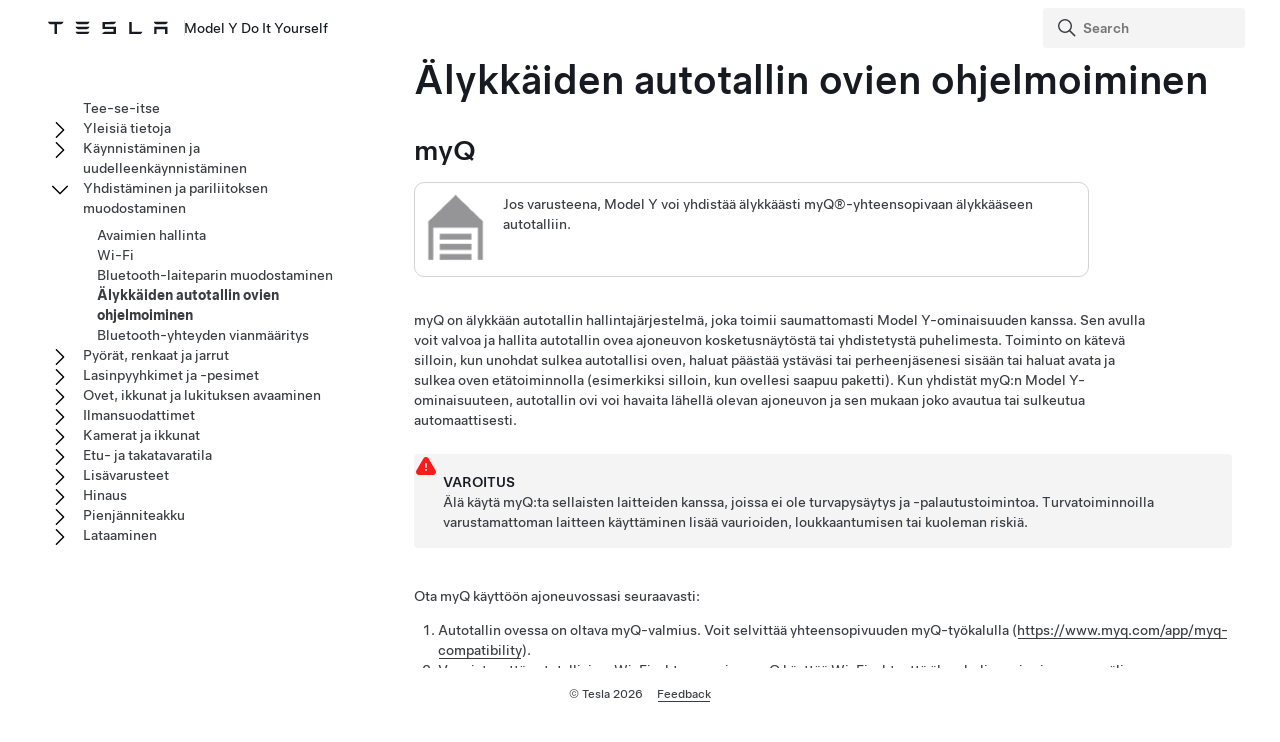

--- FILE ---
content_type: text/html
request_url: https://service.tesla.com/docs/Public/diy/modely/fi_fi/GUID-6FEF6D37-4EF9-41F8-81E5-491DA2D3E44E.html
body_size: 39990
content:
<!DOCTYPE html
  SYSTEM "about:legacy-compat">
<html lang="fi-fi"><head><meta http-equiv="Content-Type" content="text/html; charset=UTF-8"><script async="" src="https://www.googletagmanager.com/gtag/js?id=G-10V865S4FW"></script><script>
                window.dataLayer = window.dataLayer || [];
                function gtag(){dataLayer.push(arguments);}
                gtag('js', new Date());
                
                gtag('config', 'G-10V865S4FW');
            </script>
<script>(function(w,d,s,l,i){w[l]=w[l]||[];w[l].push({'gtm.start':
                new Date().getTime(),event:'gtm.js'});var f=d.getElementsByTagName(s)[0],
                j=d.createElement(s),dl=l!='dataLayer'?'&l='+l:'';j.async=true;j.src='https://www.googletagmanager.com/gtm.js?id='+i+dl;f.parentNode.insertBefore(j,f);
                })(window,document,'script','dataLayer','GTM-MJFLVL2T');</script><meta charset="UTF-8"><meta name="viewport" content="width=device-width, initial-scale=1, shrink-to-fit=no"><meta name="copyright" content="(C) Copyright 2026"><meta name="DC.rights.owner" content="(C) Copyright 2026"><meta name="DC.type" content="concept"><meta name="DC.relation" scheme="URI" content="GUID-A1C66409-4588-4AFF-ABCB-5F6414A57C09.html"><meta name="DC.format" content="HTML5"><meta name="DC.identifier" content="GUID-6FEF6D37-4EF9-41F8-81E5-491DA2D3E44E"><meta name="DC.language" content="fi-FI">
<meta name="description" content="">
<meta name="og:description" content="">
<meta name="twitter:description" content="">
<meta property="og:site_name" content="Tesla">
<meta property="og:type" content="website">
<meta property="og:image" content="https://www.tesla.com/sites/default/files/blog_images/tesla_announcement_social.jpg">
<meta property="og:image:url" content="https://www.tesla.com/sites/default/files/blog_images/tesla_announcement_social.jpg">
<meta property="og:image:secure_url" content="https://www.tesla.com/sites/default/files/blog_images/tesla_announcement_social.jpg">
<meta name="twitter:card" content="summary_large_image">
<meta name="twitter:creator" content="@tesla">
<meta name="twitter:url" content="https://www.tesla.com/sites/default/files/blog_images/tesla_announcement_social.jpg">
<link rel="icon" type="image/x-icon" href="https://www.tesla.com/themes/custom/tesla_frontend/assets/favicons/favicon.ico"><meta property="og:title" content="Model Y Do It Yourself | Tesla">
<meta name="twitter:title" content="Model Y Do It Yourself | Tesla">
<link rel="stylesheet" type="text/css" href="css/custom.css"><title>Älykkäiden autotallin ovien ohjelmoiminen</title>  
  
  <script src="js/vendor/jquery-3.5.1.min.js"></script>
<!-- Commenting this section out, handled now in js.js -->
  <!--<script type="text/javascript">
    $( document ).ready(function() {
    $('.parent ul').hide();
    $('.active').parents('ul').show();
    $('.active').children('ul').show();
    $('.active').siblings('ul').show();
    //$('.active').children('svg.tds-icon').removeClass("tds-icon-chevron-180").addClass("tds-icon-chevron-0");
    //$('.active').children('use').attr("href", "./img/spritemap.svg#tds-icon-chevron-0");
    //$('.active').parents('li').children('.tds-icon').removeClass("tds-icon-chevron-180").addClass("tds-icon-chevron-0");
    //$('.active').parents('use').attr("href", "./img/spritemap.svg#tds-icon-chevron-0");
    
    $('.toggle').on('click', function (e) {
    console.log("how about this click??");
    e.stopPropagation(); // prevent links from toggling the nodes
    $(this).siblings('ul').slideToggle();
    
    //if($(this).find(".tds-icon").first().hasClass("tds-icon-chevron-180")) {
    //$(this).find(".tds-icon").first().addClass("tds-icon-chevron-0");
    //$(this).find(".tds-icon").first().removeClass("tds-icon-chevron-180");
    //$(this).find("use").first().attr("href", "./img/spritemap.svg#tds-icon-chevron-0");
    //} else {
    //$(this).find(".tds-icon").first().addClass("tds-icon-chevron-180");
    //$(this).find(".tds-icon").first().removeClass("tds-icon-chevron-0");
    //$(this).find("use").first().attr("href", "./img/spritemap.svg#tds-icon-chevron-180");
    //}
    
    });
    }); 
    
  </script>-->
   
<!--  <script src="js/vendor/jquery.magnific-popup.min.js" />
  <script type="text/javascript">
    $(document).ready(function() {
    $('.image-zoom').magnificPopup({type:'image'});
    });
  </script>-->
  
   <!-- TDS -->
  <!-- Universal Sans Display (Headings) -->
  <link rel="preload" type="font/woff2" crossorigin="true" href="https://digitalassets.tesla.com/tesla-design-system/raw/upload/static/fonts/universal-sans-2/web/display/Universal-Sans-Display-Medium.woff2" as="font">
  <link rel="preload" type="font/woff2" crossorigin="true" href="https://digitalassets.tesla.com/tesla-design-system/raw/upload/static/fonts/universal-sans-2/web/display/Universal-Sans-Display-Regular.woff2" as="font">
      
  <!-- Universal Sans Text (Body Copy) -->
  <link rel="preload" type="font/woff2" crossorigin="true" href="https://digitalassets.tesla.com/tesla-design-system/raw/upload/static/fonts/universal-sans-2/web/text/Universal-Sans-Text-Medium.woff2" as="font">
  <link rel="preload" type="font/woff2" crossorigin="true" href="https://digitalassets.tesla.com/tesla-design-system/raw/upload/static/fonts/universal-sans-2/web/text/Universal-Sans-Text-Regular.woff2" as="font">
  <link rel="preload" href="https://digitalassets.tesla.com/tesla-design-system/raw/upload/design-system/9.0.1/index.bundle.min.js" as="script">
  <link rel="preload" href="https://digitalassets.tesla.com/tesla-design-system/raw/upload/design-system/9.0.1/index.css" as="style">
  
  <!-- TDS Styles from CDN -->
  <link id="external-css" rel="stylesheet" type="text/css" href="https://digitalassets.tesla.com/tesla-design-system/raw/upload/design-system/9.0.1/index.css" media="all">
  <!-- TDS End -->

  <script defer src="js/vendor/fuse.js"></script>
  <script defer src="js/search.js"></script>
  <script defer src="js/js.js"></script>



<script type="text/javascript">
$(document).ready(function() {
function parseJwt(token) {
    try {
        const payload = token.split('.')[1];
        return JSON.parse(atob(payload.replace(/-/g, '+').replace(/_/g, '/')));
    } catch { return null; }
}
const token = document.cookie.split('; ').find(row => row.startsWith('authToken='))?.split('=')[1];
const IdToken = document.cookie.split('; ').find(row => row.startsWith('idToken='))?.split('=')[1];
const jwt = parseJwt(token);
const isEmployee = jwt && jwt.isEmployee;
var url = window.location.href;
var titleText = $('.tds-site-app-title').text().trim().replace(/\s+/g, ' ');
var h1Text = $('article > h1').text().trim().replace(/\s+/g, ' ');
var emailAddress = $('.mailto').attr('href');
var body = 'Weblink: ' + url + '\r\n\r\n' + '' + '\r\n\r\n';
var subject = 'Feedback for '+titleText+': '+h1Text;
var mailtoLink = emailAddress + '?body=' + encodeURIComponent(body) + '&subject=' + encodeURIComponent(subject);
$('.feedback-link').attr('href', mailtoLink);
$('.feedback-link').attr('title', 'Send your feedback to: ' + emailAddress);
$('.feedback-link').on('click', function(e) {
    if (!isEmployee) {
        e.preventDefault();
        $('#feedback-modal')[0].showModal();
    } // Else, default behavior: follow href to mailto
});
$('.proceed-button').on('click', function() {
    window.location.href = mailtoLink;
    $('#feedback-modal')[0].close();
});
$('#feedback-close').on('click', function() {
window.location.reload();
    $('#feedback-modal')[0].close();
});
});
</script>
</head><body class="site-body site-js-body tds-fullscreen-ios"><div class="tds-shell" id="GUID-6FEF6D37-4EF9-41F8-81E5-491DA2D3E44E"><noscript><iframe src="             https://www.googletagmanager.com/ns.html?id=GTM-MJFLVL2T" height="0" width="0" style="display:none;visibility:hidden"></iframe></noscript><div class="tds-shell-masthead tds-shell-masthead--is_sticky"><header id="tds-site-header" class="tds-site-header"><h1 class="tds-site-logo tds-align--start"><div class="tds-site-logo-link" aria-label="Tesla Logo"><svg xmlns="http://www.w3.org/2000/svg" class="tds-icon tds-icon-logo-wordmark"><use href="./img/spritemap.svg#tds-icon-logo-wordmark"></use></svg></div><span class="tds-site-app-title tds-text--regular tds-text--h6">Model Y Do It Yourself</span></h1></header><ol class="tds-site-nav-items tds-align--center tds--hideon-tablet-landscape-only tds--hideon-tablet-portrait-only tds--hideon-phone-only" id="button-nav"></ol><div class="tds-site-nav-items nav-items tds-align--end"><div class="tds-form-item tds-form-item--text search"><div class="tds-form-input tds-form-input--default"><div class="tds-form-input-leading"><svg xmlns="http://www.w3.org/2000/svg" class="tds-icon tds-icon-search" viewBox="0 0 24 24"><use href="./img/spritemap.svg#tds-icon-search"></use></svg></div><input type="search" id="search" class="tds-form-input-search" aria-label="Search" placeholder="Search"><div class="tds-form-input-trailing tds-form-input-search-clear"><button class="tds-icon-btn tds-icon-btn--medium" id="clearButton"><svg xmlns="http://www.w3.org/2000/svg" class="tds-icon tds-icon--small tds-icon-close-small" viewBox="0 0 16 16"><use href="./img/spritemap.svg#tds-icon-close-small"></use></svg></button></div></div></div></div><div id="search-wrap" class="tds-dropdown"><ul id="search-results" class="search-results tds-listbox"></ul></div></div><div class="tds-shell-content"><div class="tds-layout tds-layout-2col-static_sidebar--large tds-layout-main--right"><div class="tds-layout-item tds-layout-main"><main role="main" class="tds-shell-content" id="main-content"><article role="article" aria-labelledby="GUID-6FEF6D37-4EF9-41F8-81E5-491DA2D3E44E__GUID-F3C4223A-D618-47CD-852E-0499F7974280">
  <h1 class="title topictitle1" id="GUID-6FEF6D37-4EF9-41F8-81E5-491DA2D3E44E__GUID-F3C4223A-D618-47CD-852E-0499F7974280">Älykkäiden autotallin ovien ohjelmoiminen</h1>
  <nav role="complementary" class="related-links"><div class="familylinks"><div class="parentlink p"><strong>Pääaihe:</strong> <a class="tds-link xref" href="GUID-A1C66409-4588-4AFF-ABCB-5F6414A57C09.html">Yhdistäminen ja pariliitoksen muodostaminen</a></div></div></nav><article class="topic concept nested1" aria-labelledby="CONCEPT_YKT_2XT_LVB__GUID-50443372-9208-4E77-AEF5-AFBD819E2B1D" id="CONCEPT_YKT_2XT_LVB">
    <h2 class="title topictitle2" id="CONCEPT_YKT_2XT_LVB__GUID-50443372-9208-4E77-AEF5-AFBD819E2B1D">myQ</h2>
    <div class="body conbody">
      <div xmlns:xlink="http://www.w3.org/1999/xlink" class="dl" id="CONCEPT_YKT_2XT_LVB__DL_DMZ_VW2_NWB">
        <div class="dlentry"><div class="dt-wrap"><div class="dt dlterm" id="CONCEPT_YKT_2XT_LVB__GUID-6DB27988-0F35-4BA2-938C-0C6533A193C2">
            <button data-tds-open-modal="img-modal"><img class="image" id="CONCEPT_YKT_2XT_LVB__IMAGE_EMZ_VW2_NWB" src="../../images/GUID-C9FD0E50-C8AF-4897-A24F-635A2E5B763C-online-en-US.png" alt="Talon ja autotallin oven kuvake"></button>
          </div>
</div><div class="dd-wrap"><div class="dd">Jos varusteena, <span class="ph" id="CONCEPT_YKT_2XT_LVB__GUID-444E1662-48F9-49D5-AFFC-393D205777E8"><span class="ph" data-products="modely" id="CONCEPT_YKT_2XT_LVB__d7e19">Model Y</span></span> voi yhdistää älykkäästi myQ®-yhteensopivaan älykkääseen autotalliin.</div>
</div></div>
      </div>

      <p class="p">myQ on älykkään autotallin hallintajärjestelmä, joka toimii saumattomasti <span class="ph" id="CONCEPT_YKT_2XT_LVB__GUID-FBEA48FF-E691-4FDF-A104-66DE965E36C4"><span class="ph" data-products="modely" id="CONCEPT_YKT_2XT_LVB__d7e19">Model Y</span></span>-ominaisuuden kanssa. Sen avulla voit valvoa ja hallita autotallin ovea ajoneuvon kosketusnäytöstä tai yhdistetystä puhelimesta. Toiminto on kätevä silloin, kun unohdat sulkea autotallisi oven, haluat päästää ystäväsi tai perheenjäsenesi sisään tai haluat avata ja sulkea oven etätoiminnolla (esimerkiksi silloin, kun ovellesi saapuu paketti). Kun yhdistät myQ:n <span class="ph" id="CONCEPT_YKT_2XT_LVB__GUID-45650ECF-88B3-4521-9095-190C396EB6A4"><span class="ph" data-products="modely" id="CONCEPT_YKT_2XT_LVB__d7e19">Model Y</span></span>-ominaisuuteen, autotallin ovi voi havaita lähellä olevan ajoneuvon ja sen mukaan joko avautua tai sulkeutua automaattisesti.</p>
      <div class="tds-status_msg tds-card tds-card--dense" role="status"><svg xmlns="http://www.w3.org/2000/svg" class="tds-icon tds-icon-status-info"><title>Warning Icon</title><description>A warning icon, calling your attention to a possibly risky situation</description><use xmlns:xlink="http://www.w3.org/1999/xlink" xlink:href="./img/spritemap.svg#tds-icon-status-warning-red"></use></svg><div class="tds-card-body"><div class="tds-text--h6 admonishment-title">Varoitus</div><div>Älä käytä myQ:ta sellaisten laitteiden kanssa, joissa ei ole turvapysäytys ja -palautustoimintoa. Turvatoiminnoilla varustamattoman laitteen käyttäminen lisää vaurioiden, loukkaantumisen tai kuoleman riskiä.</div></div></div>
      <p class="p">Ota myQ käyttöön ajoneuvossasi seuraavasti:</p>
      <ol class="ol tds-list tds-list--ordered" id="CONCEPT_YKT_2XT_LVB__GUID-ACB29F76-E636-4F65-815B-EA9D2D336A9A">
        <li class="li" id="CONCEPT_YKT_2XT_LVB__GUID-09389F14-7AB9-4C0D-8E5E-AEEA351411E5">Autotallin ovessa on oltava myQ-valmius.  Voit selvittää yhteensopivuuden myQ-työkalulla (<a class="tds-link xref" href="https://www.myq.com/app/myq-compatibility" target="_blank">https://www.myq.com/app/myq-compatibility</a>).</li>
        <li class="li" id="CONCEPT_YKT_2XT_LVB__GUID-3A5EB8DF-0A24-406D-A2DE-85E8CA839235">Varmista, että autotallisi on Wi-Fi-yhteensopiva. myQ käyttää Wi-Fi-yhteyttä älypuhelimen ja ajoneuvon väliseen tiedonsiirtoon. Joidenkin autotallien keskittimessä on Wi-Fi- tai myQ-symboli. Autotallin Wi-Fi-signaalin on oltava vahva, jotta autotallin hallinta ja valvonta onnistuu ajoneuvon kautta.<div class="tds-status_msg tds-card tds-card--dense" role="status"><svg xmlns="http://www.w3.org/2000/svg" class="tds-icon tds-icon-status-info"><title>Informational Purposes</title><description>An informational icon, calling your attention</description><use xmlns:xlink="http://www.w3.org/1999/xlink" xlink:href="./img/spritemap.svg#tds-icon-status-info"></use></svg><div class="tds-card-body"><div class="tds-text--h6 admonishment-title">Huomautus</div><div>Jos autotallisi ei ole yhteensopiva, voit mahdollisesti hankkia ulkoisen myQ-keskittimen toiminnon käyttöä varten.</div></div></div></li>
        <li class="li" id="CONCEPT_YKT_2XT_LVB__GUID-0FF05F40-EA5E-42F5-9189-0F56CB649E58">Lataa myQ-sovellus älypuhelimesi sovelluskaupasta. Määritä sovelluksessa tilitiedot ja liitä autotalli puhelimen laitepariksi. myQ-sovellus edellyttää maksullista tilausta, jonka voi ostaa sovelluksesta.</li>
        <li class="li" id="CONCEPT_YKT_2XT_LVB__GUID-60AE829A-CA8B-4CBC-AF5F-3336F1E16713">Varmista, että ajoneuvoosi on asennettu viimeisin ohjelmistoversio. Tarkista myös, että Wi-Fi- tai LTE-yhteys on käytössä.</li>
        <li class="li" id="CONCEPT_YKT_2XT_LVB__GUID-1E15CDFE-A222-475B-ABAA-B67281E5B6AC">
          <span class="ph" data-products="models modelx model3 modely" id="CONCEPT_YKT_2XT_LVB__GUID-270D73B1-240C-4625-995F-E8943787E1B5">Kosketa kosketusnäytön yläosassa olevaa autotallin kuvaketta tai valitse</span>
          <span class="ph menucascade" id="CONCEPT_YKT_2XT_LVB__GUID-BE79363C-7128-4317-8814-B59E8C712618"><span class="ph uicontrol" id="CONCEPT_YKT_2XT_LVB__GUID-541ED6E9-B85A-4966-9532-4B4018441E77">Hallintalaitteet</span><abbr> &gt; </abbr><span class="ph uicontrol" id="CONCEPT_YKT_2XT_LVB__GUID-8D9F47F2-3CB7-42A0-92D0-687AD604384C">Lukot</span><abbr> &gt; </abbr><span class="ph uicontrol" id="CONCEPT_YKT_2XT_LVB__GUID-85A1A6F0-026E-4F08-BF76-DAE00C3068FA">Yhdistetty myQ-autotalli</span><abbr> &gt; </abbr><span class="ph uicontrol" id="CONCEPT_YKT_2XT_LVB__GUID-2B549A58-6685-4946-A9F2-7EE81D838ECC">Linkitä tili</span></span> ja noudata sitten ohjeita laiteparin muodostamiseksi autotallin ja <span class="ph" id="CONCEPT_YKT_2XT_LVB__GUID-DC4435B3-E8DC-4E18-AD63-785F8A65B460"><span class="ph" data-products="modely" id="CONCEPT_YKT_2XT_LVB__d7e19">Model Y</span></span>&nbsp;-ajoneuvon välille. Kun laitepari on muodostettu, autotallia voi valvoa ja hallita kosketusnäytöstä, jossa myQ-toimintoja voi myös mukauttaa.</li>
      </ol>
      <p class="p">Saat lisätietoja, vastauksia kysymyksiin, vianmääritysneuvoja ja tietoa korvaussaamisista osoitteesta <a class="tds-link xref" href="https://nam11.safelinks.protection.outlook.com/?url=http%3A%2F%2Fwww.myq.com%2FTesla&amp;data=05%7C01%7Cmegsmith%40tesla.com%7C6ab45857daf040679fd108daab9824ba%7C9026c5f486d04b9fbd39b7d4d0fb4674%7C0%7C0%7C638010967223996458%7CUnknown%7CTWFpbGZsb3d8eyJWIjoiMC4wLjAwMDAiLCJQIjoiV2luMzIiLCJBTiI6Ik1haWwiLCJXVCI6Mn0%3D%7C3000%7C%7C%7C&amp;sdata=bC%2FOIqjRevEx6l5LV6%2BcJ99L3f15z5Rq3J4DlGRgqTA%3D&amp;reserved=0" target="_blank">www.myQ.com/Tesla</a>.</p>
    </div>
  </article>
  <article class="topic concept nested1" aria-labelledby="CONCEPT_SM2_GDF_MZB__GUID-55FDEA1B-3EE8-41F2-9A28-1FD3BD88B948" id="CONCEPT_SM2_GDF_MZB">
    <h2 class="title topictitle2" id="CONCEPT_SM2_GDF_MZB__GUID-55FDEA1B-3EE8-41F2-9A28-1FD3BD88B948">HomeLink</h2>
    <div class="body conbody">
      <p class="p">HomeLink®-ohjelmointi:</p>
      <figure class="fig fignone" id="CONCEPT_SM2_GDF_MZB__FIG_TM2_GDF_MZB">
        <button data-tds-open-modal="img-modal"><img class="image" id="CONCEPT_SM2_GDF_MZB__IMAGE_UM2_GDF_MZB" src="../../images/GUID-E6B2F1EE-7126-4B95-86E3-B03D3B87ADA3-online-en-US.gif" alt="Animaatio, joka esittelee HomeLinkin ohjelmointiprosessin."></button>
      </figure>
      <ol class="ol tds-list tds-list--ordered" id="CONCEPT_SM2_GDF_MZB__OL_VM2_GDF_MZB">
        <li class="li" id="CONCEPT_SM2_GDF_MZB__GUID-D96E48BC-352C-4176-89D6-8B352744B4B8">Pysäköi <span class="ph" id="CONCEPT_SM2_GDF_MZB__GUID-45F99D87-AA7D-40AE-9CEE-6961F364438E"><span class="ph" data-products="modely" id="CONCEPT_SM2_GDF_MZB__d7e19">Model Y</span></span> niin, että sen etupuskuri on ohjelmoitavan laitteen edessä.<div class="tds-status_msg tds-card tds-card--dense" role="status"><svg xmlns="http://www.w3.org/2000/svg" class="tds-icon tds-icon-status-info"><title>Warning Icon</title><description>A warning icon, calling your attention to a possibly risky situation</description><use xmlns:xlink="http://www.w3.org/1999/xlink" xlink:href="./img/spritemap.svg#tds-icon-status-warning"></use></svg><div class="tds-card-body"><div class="tds-text--h6 admonishment-title">Varoitus</div><div>Laitteesi voi avautua tai sulkeutua tai kytkeytyä päälle tai pois päältä ohjelmoinnin aikana. Varmista ennen ohjelmointia, että laitteen edessä ei ole ihmisiä eikä esteitä.</div></div></div></li>
        <li class="li" id="CONCEPT_SM2_GDF_MZB__GUID-0357F077-BD5A-497D-BAD6-24E6B61A6AD3">Varmista, että laitteen kauko-ohjaimessa on riittävästi virtaa. Tesla suosittelee vaihtamaan laitteen kauko-ohjaimen pariston ennen HomeLinkin ohjelmointia.</li>
        <li class="li" id="CONCEPT_SM2_GDF_MZB__GUID-7B93E46B-478C-4591-ADA8-8E39F334A942">Kosketa <span class="ph" id="CONCEPT_SM2_GDF_MZB__GUID-10E8BDCD-37A3-4FE8-A972-594E7E371B55"><span class="ph uicontrol" id="CONCEPT_SM2_GDF_MZB__GUID-F2A77EAE-9037-45F4-893C-E689E3E80B34">Hallintalaitteet</span>-näkymän</span> yläosassa olevaa HomeLink-kuvaketta.</li>
        <li class="li" id="CONCEPT_SM2_GDF_MZB__GUID-ECAD9444-7244-4738-9201-55F29EC4A375">Valitse <span class="ph uicontrol" id="CONCEPT_SM2_GDF_MZB__GUID-D0F0CE30-CD0F-48C1-BFC8-6E50F1C2592E">Luo HomeLink</span>.</li>
        <li class="li" id="CONCEPT_SM2_GDF_MZB__GUID-909FF3A6-8B94-498F-88C3-98712791FA5A">Anna HomeLink-näytöllä laitteen nimi ja valitse <span class="ph uicontrol" id="CONCEPT_SM2_GDF_MZB__GUID-3674AEC6-3ED0-4E79-808E-41FAEA68BEB8">Syötä</span> tai <span class="ph uicontrol" id="CONCEPT_SM2_GDF_MZB__GUID-FAD0A05F-A33B-449E-9183-3A2C31A145EA">Lisää uusi HomeLink</span>.</li>
        <li class="li" id="CONCEPT_SM2_GDF_MZB__GUID-3697A5D1-21A4-4125-8F2C-69EC6559251C">Valitse tila, jota haluat käyttää (Normaali, D-tila tai UR-tila) ja sitten <span class="ph uicontrol" id="CONCEPT_SM2_GDF_MZB__GUID-17630D79-9CDE-48ED-BB12-FA8C4779B8E5">Aseta tila</span>.</li>
        <li class="li" id="CONCEPT_SM2_GDF_MZB__GUID-06187923-306B-4ABA-9A17-D452C1C7D45F">Valitse kosketusnäytöstä <span class="ph uicontrol" id="CONCEPT_SM2_GDF_MZB__GUID-20EF2AB4-EDC1-4B16-A86E-DA1E8338DD16">Aloita</span> ja noudata näytön ohjeita.<div class="tds-status_msg tds-card tds-card--dense" role="status"><svg xmlns="http://www.w3.org/2000/svg" class="tds-icon tds-icon-status-info"><title>Informational Purposes</title><description>An informational icon, calling your attention</description><use xmlns:xlink="http://www.w3.org/1999/xlink" xlink:href="./img/spritemap.svg#tds-icon-status-info"></use></svg><div class="tds-card-body"><div class="tds-text--h6 admonishment-title">Huomautus</div><div>Jos näytölle avautuu laitteen ohjelmoinnin aikana vastaanottimen opetustoiminnon Kouluta vastaanotin -ikkuna, muista, että tämä vaihe on suoritettava tietyssä ajassa. Kun olet painanut laitteen kauko-ohjaimen Learn/Program/Smart-painiketta, sinulla on vain noin 30&nbsp;sekuntia aikaa palata autoon, valita <span class="ph uicontrol" id="CONCEPT_SM2_GDF_MZB__GUID-6C05109A-0872-4484-BFC7-C35410015F02">Jatka</span> ja painaa sitten ohjelmoidun HomeLink-laitteen nimeä kahdesti. Voit käyttää apulaista, jotta ehdit varmasti tekemään tämän 30 sekunnissa.</div></div></div></li>
        <li class="li" id="CONCEPT_SM2_GDF_MZB__GUID-4466E8EB-4D54-4AF8-9036-24FA9A5AE5A7">Kun laite on ohjelmoitu, vahvista ohjelmointi valitsemalla <span class="ph uicontrol" id="CONCEPT_SM2_GDF_MZB__GUID-C295324C-6D4D-4A54-916E-E8DF5ADD2C0F">Tallenna</span>.</li>
        <li class="li" id="CONCEPT_SM2_GDF_MZB__GUID-A93A5DC7-63EB-445D-A9A6-87FA1E9878D0">Testaa, että HomeLink toimii oikein. Saatat joutua toistamaan ohjelmoinnin useita kertoja, ennen kuin saat sen onnistumaan.</li>
      </ol>
      <p class="p">Kun ohjelmointi on suoritettu, voit käyttää laitetta koskettamalla sitä vastaavaa HomeLink-kuvaketta kosketusnäytössä. HomeLink muistaa ohjelmoitujen laitteiden sijainnin. Kun lähestyt tunnettua sijaintia, kosketusnäytön HomeLink-valinta tulee automaattisesti näkyviin. Kun poistut paikasta, valinta poistuu näkyvistä.</p>
      <div class="tds-status_msg tds-card tds-card--dense" role="status"><svg xmlns="http://www.w3.org/2000/svg" class="tds-icon tds-icon-status-info"><title>Informational Purposes</title><description>An informational icon, calling your attention</description><use xmlns:xlink="http://www.w3.org/1999/xlink" xlink:href="./img/spritemap.svg#tds-icon-status-info"></use></svg><div class="tds-card-body"><div class="tds-text--h6 admonishment-title">Huomautus</div><div>HomeLink-kuvake näkyy kosketusnäytön yläosassa, kun <span class="ph" id="CONCEPT_SM2_GDF_MZB__GUID-023BBAD0-A580-45CA-871A-FD6CDCEDDB2A"><span class="ph" data-products="modely" id="CONCEPT_SM2_GDF_MZB__d7e19">Model Y</span></span> havaitsee ohjelmoidun HomeLink-laitteen kantaman sisällä eikä kosketusnäytössä vielä ole HomeLink-näyttöä tai -ponnahdusikkunaa.</div></div></div>
      <div class="tds-status_msg tds-card tds-card--dense" role="status"><svg xmlns="http://www.w3.org/2000/svg" class="tds-icon tds-icon-status-info"><title>Informational Purposes</title><description>An informational icon, calling your attention</description><use xmlns:xlink="http://www.w3.org/1999/xlink" xlink:href="./img/spritemap.svg#tds-icon-status-info"></use></svg><div class="tds-card-body"><div class="tds-text--h6 admonishment-title">Huomautus</div><div>Jos tarvitset lisätietoja tai tietoja yhteensopivuudesta, ota yhteyttä HomeLinkiin (<a class="tds-link xref" href="http://www.homelink.com" target="_blank">www.homelink.com</a> tai soita numeroon <a class="tds-link xref" href="tel:1-800-355-3515" target="_blank">1-800-355-3515</a>).</div></div></div>
    </div>
  </article>
</article></main></div><aside class="tds-layout-item tds-layout-aside"><div class="side-nav"><ul class="tds-list"><li class="tds-list-item"><span class="no-toggle"></span><a href="index.html">Tee-se-itse</a></li><li class="parent tds-list-item" data-collapsed="true"><span class="toggle"><svg xmlns="http://www.w3.org/2000/svg" class="tds-icon tds-icon-chevron-180" viewBox="0 0 24 24"><use href="./img/spritemap.svg#tds-icon-chevron-180"></use></svg></span><a href="GUID-9C29A39A-A941-420F-970B-7543631FCFF2.html">Yleisiä tietoja</a><ul class="tds-list child"><li class="tds-list-item"><span class="no-toggle"></span><a href="GUID-D9B7D3BC-9601-4758-A2DD-33598C6BD3E0.html">Huoltoajan varaaminen</a></li><li class="tds-list-item"><span class="no-toggle"></span><a href="GUID-A84FDD77-7A8C-42F6-9385-E3F9CEE245A4.html">Ajoneuvon huoltovälit</a></li><li class="tds-list-item"><span class="no-toggle"></span><a href="GUID-AA58ED67-9C93-4EE6-8B19-9FDABE018787.html">Normaalit käyttöäänet</a></li></ul></li><li class="parent tds-list-item" data-collapsed="true"><span class="toggle"><svg xmlns="http://www.w3.org/2000/svg" class="tds-icon tds-icon-chevron-180" viewBox="0 0 24 24"><use href="./img/spritemap.svg#tds-icon-chevron-180"></use></svg></span><a href="GUID-3DD9AF14-7083-421A-8E4D-8B40B1C77403.html">Käynnistäminen ja uudelleenkäynnistäminen</a><ul class="tds-list child"><li class="tds-list-item"><span class="no-toggle"></span><a href="GUID-C6EE3503-1D68-455C-8AA3-2D6FF9ADCF5E.html">Kosketusnäytön uudelleenkäynnistäminen</a></li><li class="tds-list-item"><span class="no-toggle"></span><a href="GUID-76C3CAB5-8F3F-4F0A-93F4-966DB3E67FEA.html">Auton uudelleenkäynnistys</a></li></ul></li><li class="parent tds-list-item" data-collapsed="false"><span class="toggle"><svg xmlns="http://www.w3.org/2000/svg" class="tds-icon tds-icon-chevron-180" viewBox="0 0 24 24"><use href="./img/spritemap.svg#tds-icon-chevron-180"></use></svg></span><a href="GUID-A1C66409-4588-4AFF-ABCB-5F6414A57C09.html">Yhdistäminen ja pariliitoksen muodostaminen</a><ul class="tds-list child"><li class="tds-list-item"><span class="no-toggle"></span><a href="GUID-67E192C9-4308-44B7-899F-65344F487F1B.html">Avaimien hallinta</a></li><li class="tds-list-item"><span class="no-toggle"></span><a href="GUID-D85DA344-866D-4E78-A6B1-E8C2767969F0.html">Wi-Fi</a></li><li class="tds-list-item"><span class="no-toggle"></span><a href="GUID-1E34B9B4-A9F2-4832-8BE9-307564974393.html">Bluetooth-laiteparin muodostaminen</a></li><li class="tds-list-item"><span class="no-toggle"></span><a class="active" href="GUID-6FEF6D37-4EF9-41F8-81E5-491DA2D3E44E.html">Älykkäiden autotallin ovien ohjelmoiminen</a></li><li class="tds-list-item"><span class="no-toggle"></span><a href="GUID-D1B313C0-1FE6-4841-AEE2-661ACBDF3838.html">Bluetooth-yhteyden vianmääritys</a></li></ul></li><li class="parent tds-list-item" data-collapsed="true"><span class="toggle"><svg xmlns="http://www.w3.org/2000/svg" class="tds-icon tds-icon-chevron-180" viewBox="0 0 24 24"><use href="./img/spritemap.svg#tds-icon-chevron-180"></use></svg></span><a href="GUID-0BF3D753-C7E7-4476-8BE3-F3B056758D30.html">Pyörät, renkaat ja jarrut</a><ul class="tds-list child"><li class="tds-list-item"><span class="no-toggle"></span><a href="GUID-D49F81B4-8E10-4A24-871E-5EF2F30C8285.html">Jarrujen sisäänajo</a></li><li class="tds-list-item"><span class="no-toggle"></span><a href="GUID-DD35EB95-B06A-4F72-8C40-EE98E95A8A8D.html">Rengaspaineet</a></li><li class="tds-list-item"><span class="no-toggle"></span><a href="GUID-377C88DB-7FBE-4320-BC1A-0A01AF48005C.html">Pölykapselien irrottaminen ja asentaminen</a></li><li class="tds-list-item"><span class="no-toggle"></span><a href="GUID-05BE6CE8-ABC4-4F22-90A8-5DE9C10074FF.html">Pyöränmutterien suojien irrottaminen ja asentaminen</a></li><li class="tds-list-item"><span class="no-toggle"></span><a href="GUID-45DADEEA-D65A-47C8-A796-B373A0D0F2BB.html">Pölykapselien irrottaminen ja asentaminen(Model Y L)</a></li><li class="tds-list-item"><span class="no-toggle"></span><a href="GUID-1D888517-65DF-4501-9F8A-90A7E879068F.html">Jarrunesteen tarkistaminen</a></li><li class="tds-list-item"><span class="no-toggle"></span><a href="GUID-6011D4C6-A81C-4700-A5D2-31727809ED57.html">Kivien ja roskien irrotus jarrusuojasta</a></li><li class="tds-list-item"><span class="no-toggle"></span><a href="GUID-B277C6AC-90A2-40DB-A6D9-B467972E051E.html">Renkaiden urasyvyyden tarkistaminen</a></li></ul></li><li class="parent tds-list-item" data-collapsed="true"><span class="toggle"><svg xmlns="http://www.w3.org/2000/svg" class="tds-icon tds-icon-chevron-180" viewBox="0 0 24 24"><use href="./img/spritemap.svg#tds-icon-chevron-180"></use></svg></span><a href="GUID-C39AA11E-CE61-42C4-AB74-93E6C4258B19.html">Lasinpyyhkimet ja -pesimet</a><ul class="tds-list child"><li class="tds-list-item"><span class="no-toggle"></span><a href="GUID-C79B0FD6-1B70-4397-AEDD-F0A225CABC98.html">Pesusuuttimien puhdistaminen</a></li><li class="tds-list-item"><span class="no-toggle"></span><a href="GUID-949BFDA4-8D73-43A6-AAA5-98AE1129AC25.html">Pyyhkimien sulkien vaihtaminen</a></li><li class="tds-list-item"><span class="no-toggle"></span><a href="GUID-3A80A08E-9DCB-45A4-9796-BCD9153A4A00.html">Tuulilasinpesunesteen lisääminen</a></li></ul></li><li class="parent tds-list-item" data-collapsed="true"><span class="toggle"><svg xmlns="http://www.w3.org/2000/svg" class="tds-icon tds-icon-chevron-180" viewBox="0 0 24 24"><use href="./img/spritemap.svg#tds-icon-chevron-180"></use></svg></span><a href="GUID-39C5D163-0C9B-4FDA-904B-B288D5FB71F6.html">Ovet, ikkunat ja lukituksen avaaminen</a><ul class="tds-list child"><li class="tds-list-item"><span class="no-toggle"></span><a href="GUID-41052CF5-1F9C-4ABA-9F13-780C7569214C.html">WD-40-aineen levittäminen ovenkahvojen kääntötappeihin</a></li><li class="tds-list-item"><span class="no-toggle"></span><a href="GUID-220F264E-504E-444C-98D6-16A78CC12EDC.html">Jään poistaminen ovenkahvasta</a></li><li class="tds-list-item"><span class="no-toggle"></span><a href="GUID-53651B16-A2E3-4118-933E-B5F41C74D433.html">Ajoneuvon lukituksen avaaminen ja käynnistäminen mobiilisovelluksella</a></li></ul></li><li class="parent tds-list-item" data-collapsed="true"><span class="toggle"><svg xmlns="http://www.w3.org/2000/svg" class="tds-icon tds-icon-chevron-180" viewBox="0 0 24 24"><use href="./img/spritemap.svg#tds-icon-chevron-180"></use></svg></span><a href="GUID-A3E744BD-D5AC-4BB5-90F2-29313C2416C3.html">Ilmansuodattimet</a><ul class="tds-list child"><li class="tds-list-item"><span class="no-toggle"></span><a href="GUID-1C689042-6645-4617-B270-7F2DA9A5624E.html">Sisätilan ilmasuodattimien vaihtaminen</a></li><li class="tds-list-item"><span class="no-toggle"></span><a href="GUID-80B910A3-D8A6-4F15-BC53-3279B923C43D.html">HEPA-suodattimien vaihto</a></li></ul></li><li class="parent tds-list-item" data-collapsed="true"><span class="toggle"><svg xmlns="http://www.w3.org/2000/svg" class="tds-icon tds-icon-chevron-180" viewBox="0 0 24 24"><use href="./img/spritemap.svg#tds-icon-chevron-180"></use></svg></span><a href="GUID-6DA79675-0C8B-419E-A9E4-CB0B4F0C8B76.html">Kamerat ja ikkunat</a><ul class="tds-list child"><li class="tds-list-item"><span class="no-toggle"></span><a href="GUID-B6C81FC2-A37C-462B-8A71-FDE0F7B0734E.html">Ikkunoiden kalibroiminen</a></li><li class="tds-list-item"><span class="no-toggle"></span><a href="GUID-D6F7D1BC-193D-4A2E-99B0-E3BA3D41BDE2.html">Kameroiden kalibroiminen</a></li></ul></li><li class="parent tds-list-item" data-collapsed="true"><span class="toggle"><svg xmlns="http://www.w3.org/2000/svg" class="tds-icon tds-icon-chevron-180" viewBox="0 0 24 24"><use href="./img/spritemap.svg#tds-icon-chevron-180"></use></svg></span><a href="GUID-DAF812E4-96E7-41F7-9CEE-7431F3A9F192.html">Etu- ja takatavaratila</a><ul class="tds-list child"><li class="tds-list-item"><span class="no-toggle"></span><a href="GUID-34181E3A-B4A7-4658-906A-38C6647B5664.html">Konepellin avaaminen virran ollessa katkaistuna</a></li><li class="tds-list-item"><span class="no-toggle"></span><a href="GUID-9EE66108-F5F4-4F26-BA6E-DD6ACA347785.html">Konepellin kaasunostimien vaihtaminen</a></li><li class="tds-list-item"><span class="no-toggle"></span><a href="GUID-A291E470-AD02-48C4-8B79-D4AD2914CC45.html">Etutavaratilan valon asentaminen (2020–2024 Model Y)</a></li><li class="tds-list-item"><span class="no-toggle"></span><a href="GUID-251E251E-24E8-4E68-8D7A-330CB273C806.html">Etutavaratilan valon asentaminen (2025+ Model Y)</a></li></ul></li><li class="parent tds-list-item" data-collapsed="true"><span class="toggle"><svg xmlns="http://www.w3.org/2000/svg" class="tds-icon tds-icon-chevron-180" viewBox="0 0 24 24"><use href="./img/spritemap.svg#tds-icon-chevron-180"></use></svg></span><a href="GUID-E8F38B61-E7D5-486C-BC2F-068D2CF402F1.html">Lisävarusteet</a><ul class="tds-list child"><li class="tds-list-item"><span class="no-toggle"></span><a href="GUID-5E340898-24BF-4EA4-8DA5-99B6BB34B6FB.html">Eturekisterikilven taustalevyn kiinnittäminen</a></li><li class="tds-list-item"><span class="no-toggle"></span><a href="GUID-ED646DEF-9970-4AEB-B06E-4EE3D3D54457.html">Roiskeläppien asentaminen</a></li><li class="tds-list-item"><span class="no-toggle"></span><a href="GUID-2F1B673E-A1F4-4A4C-BDA9-BF43412035F1.html">Maalinsuojakalvosarjan asentaminen</a></li><li class="tds-list-item"><span class="no-toggle"></span><a href="GUID-6DCDF651-E315-408D-B2AB-ED29D9038777.html">Kattotelineiden asentaminen</a></li><li class="tds-list-item"><span class="no-toggle"></span><a href="GUID-D8453B26-9C94-4A46-8C1F-A8AB758A9057.html">Avainlähettimen pariston vaihtaminen</a></li><li class="tds-list-item"><span class="no-toggle"></span><a href="GUID-526DA5CA-ABDF-4129-8E1A-02BE42749E81.html">Etuistuimen pääntuen irrottaminen ja kiinnittäminen paikalleen</a></li><li class="tds-list-item"><span class="no-toggle"></span><a href="GUID-CB15603E-D6A2-4E0D-86D4-D951EC060DD1.html">Teslan projektorivalojen asentaminen</a></li><li class="tds-list-item"><span class="no-toggle"></span><a href="GUID-B3F54F34-753D-4DE5-A836-0BE71A403F64.html">Ovivalojen tarkastaminen</a></li></ul></li><li class="parent tds-list-item" data-collapsed="true"><span class="toggle"><svg xmlns="http://www.w3.org/2000/svg" class="tds-icon tds-icon-chevron-180" viewBox="0 0 24 24"><use href="./img/spritemap.svg#tds-icon-chevron-180"></use></svg></span><a href="GUID-0F31E804-27E8-4618-84C4-8CC4EC190358.html">Hinaus</a><ul class="tds-list child"><li class="tds-list-item"><span class="no-toggle"></span><a href="GUID-53C87689-A094-453A-87DC-50CCE1DAD010.html">Vetokoukun kiinnittäminen ja irrottaminen</a></li><li class="tds-list-item"><span class="no-toggle"></span><a href="GUID-D7A339FE-2DBE-4A5B-85D3-0F228B68FDA7.html">Vetokuulaosan kiinnittäminen ja irrottaminen</a></li></ul></li><li data-products="model3 modely" class="parent tds-list-item" data-collapsed="true"><span class="toggle"><svg xmlns="http://www.w3.org/2000/svg" class="tds-icon tds-icon-chevron-180" viewBox="0 0 24 24"><use href="./img/spritemap.svg#tds-icon-chevron-180"></use></svg></span><a href="GUID-63C95A3E-7F0B-476D-814B-FF2A39B65A0E.html">Pienjänniteakku</a><ul class="tds-list child"><li data-products="model3 modely" class="tds-list-item"><span class="no-toggle"></span><a href="GUID-3567D5F4-A5F4-4323-8BE0-023D5438FFC6.html">Apukäynnistäminen</a></li><li data-products="model3 modely" class="tds-list-item"><span class="no-toggle"></span><a href="GUID-AE762FFF-8268-4BDF-9246-A2BB8D17B0B4.html">Pienjännitteisen lyijyhappoakun vaihtaminen</a></li></ul></li><li class="parent tds-list-item" data-collapsed="true"><span class="toggle"><svg xmlns="http://www.w3.org/2000/svg" class="tds-icon tds-icon-chevron-180" viewBox="0 0 24 24"><use href="./img/spritemap.svg#tds-icon-chevron-180"></use></svg></span><a href="GUID-30BB1120-0367-4B68-8445-2A27CB9FDD4E.html">Lataaminen</a><ul class="tds-list child"><li class="tds-list-item"><span class="no-toggle"></span><a href="GUID-07FBA723-779F-4CF0-B9A7-AA8076335CE4.html">Latausportin tilavalot</a></li><li class="tds-list-item"><span class="no-toggle"></span><a href="GUID-A3E92BEC-5A7A-4092-BAAF-A17B8E863B3F.html">  2. sukupolven latausliittimen tilavalot  </a></li><li class="tds-list-item"><span class="no-toggle"></span><a href="GUID-A3E80EDD-EC39-4717-A2DF-C6ADF04D0F63.html">    Gen 3 -mobiililiitin vianmääritys  </a></li><li class="tds-list-item"><span class="no-toggle"></span><a href="GUID-9C2F6258-81FB-484C-B16A-AF4238EDF028.html">Ajastettu esilämmitys ja lataus</a></li></ul></li></ul></div></aside></div></div><footer id="footer" class="tds-shell-footer tds-site-footer tds-shell-footer--is_sticky"><nav class="tds-footer-nav"><ul class="tds-list tds-list--horizontal"><li class="tds-list-item">© Tesla <span id="copyright-year">2026</span></li><li class="tds-list-item"><a class="tds-link" href="https://feedback.tesla.com/jfe/form/SV_2nUTdfxKuJYsyNg"><span>Feedback</span></a></li></ul></nav></footer><dialog id="img-modal" class="tds-modal"><div class="tds-modal-header"><button type="button" class="tds-modal-close" aria-label="Close Modal" data-tds-close-modal="img-modal"><svg xmlns="http://www.w3.org/2000/svg" class="tds-icon tds-icon-close tds-modal-close-icon"><use href="./img/spritemap.svg#tds-icon-close"></use></svg></button></div><section class="tds-modal-content img-modal-content"></section></dialog><div class="tds-modal-backdrop" data-tds-close-modal="img-modal"></div><dialog id="feedback-modal" class="tds-modal"><div class="tds-modal-header"><button type="button" class="tds-modal-close" aria-label="Close Modal" data-tds-close-modal="feedback-modal" id="feedback-close"><svg xmlns="http://www.w3.org/2000/svg" class="tds-icon tds-icon-close tds-modal-close-icon"><use href="./img/spritemap.svg#tds-icon-close"></use></svg></button></div><section class="tds-modal-content"><p>You will be redirected to your default email client to provide feedback.</p></section><footer class="tds-modal-footer"><button type="button" class="tds-btn proceed-button" id="proceed-button">Proceed</button></footer></dialog><div class="tds-modal-backdrop" data-tds-close-modal="feedback-modal"></div><div id="i18n-holder" hidden data-procedure-update-banner="This procedure has been updated since your last visit!" data-dismiss="Dismiss"></div><script type="module" defer="">
            import { handleFocusIndication, initDropdownInputs, initSearchInputs, initFormInputs, initTooltips, initModals } from 'https://digitalassets.tesla.com/tesla-design-system/raw/upload/design-system/9.0.1/index.bundle.min.js';
            
            handleFocusIndication();
            initDropdownInputs();
            
            // Generic form input click interactions
            initFormInputs();
            
            // Special interactivity handling for search inputs
            initSearchInputs();
            
            // Init the modals
            initModals();
            
            // Init tooltips
            initTooltips();
            
        </script><script src="https://www.googletagmanager.com/gtag/js?id=UA-9152935-8" async=""></script><script>
                window.dataLayer = window.dataLayer || [];
                function gtag(){dataLayer.push(arguments);}
                gtag('js', new Date());
                gtag('config', 'UA-9152935-8');
            </script><script type="text/javascript">
            window.onload = document.querySelectorAll('video').forEach(vid => vid.pause());
            window.onload = document.querySelectorAll('audio').forEach(audio => audio.pause());
        </script></div></body></html>

--- FILE ---
content_type: application/javascript
request_url: https://service.tesla.com/docs/Public/diy/modely/fi_fi/js/js.js
body_size: 16276
content:
$(document).ready(function() {
	init();
    //closeAllButton();
    ExpandCollapseAllButtonShow();
     updateTeslaToolboxLinks();
    
});

function init() {
$(document).find(".cmd .xref").each(function() {
    var href = $(this).attr("href");

    var currentURL = window.location;
    var baseURL = currentURL.protocol + "//" + currentURL.host

    var newHref = new URL(baseURL+"/"+href);
    //console.log("new url: "+newHref);

    newHref.search = '';

    var hrefNoSearch = newHref.pathname.split("/")[1];

    //console.log("no search url: "+newHref.pathname.split("/")[1]);

    if(href.startsWith("#") || href.startsWith("http")) {
        // If this is an anchor link, do not add the expansion
        //console.log("This looks like an anchor link: " + href);
    } else {
        $("<button class=\"expand tds-icon-btn tds-icon-btn--small tds--highlighted\" type=\"button\" aria-pressed=\"false\" aria-label=\"...\" data-href=\"" + hrefNoSearch + "\"><svg class=\"tds-icon tds-icon--small tds-icon-plus-small\"><use href=\"./img/spritemap.svg#tds-icon-plus-small\"></use></svg>").insertAfter($(this));
        
    }
});
// same as above, but for linkexp class
$(document).find(".linkexp").each(function() {
    var href = $(this).attr("href");


    var currentURL = window.location;
    var baseURL = currentURL.protocol + "//" + currentURL.host

    var newHref = new URL(baseURL+"/"+href);
    //console.log("new url: "+newHref);

    newHref.search = '';

    var hrefNoSearch = newHref.pathname.split("/")[1];

    //console.log("no search url: "+newHref.pathname.split("/")[1]);

    if(href.startsWith("#") || href.startsWith("http")) {
        // If this is an anchor link, do not add the expansion
        //console.log("This looks like an anchor link: " + href);
    } else {
        $("<button class=\"link-expand tds-icon-btn tds-icon-btn--small tds--highlighted\" type=\"button\" aria-pressed=\"false\" aria-label=\"...\" data-href=\"" + hrefNoSearch + "\"><svg class=\"tds-icon tds-icon--small tds-icon-plus-small\"><use href=\"./img/spritemap.svg#tds-icon-plus-small\"></use></svg>").insertAfter($(this));
        
    }
});

}
function toggleIconSwap(btn) {
  const $btn = $(btn);
  const $use = $btn.find('svg use');
  if (!$use.length) return;
  
  let ref = $use.attr('href') || $use.attr('xlink:href') || '';
  const hashIndex = ref.indexOf('#');
  const spritePath = hashIndex >= 0 ? ref.slice(0, hashIndex) : '';
  const symbolId   = hashIndex >= 0 ? ref.slice(hashIndex + 1) : '';

  const plus  = ($btn.data('plus')  || 'tds-icon-plus-small').replace(/^#/, '');
  const minus = ($btn.data('minus') || 'tds-icon-minus-small').replace(/^#/, '');
  

  const $li = $btn.closest('li');     
  const hasProc = $li.children('div.procFetch').length > 0;

  const isExpanded = $btn.hasClass('expanded'); 

  const symbol = (isExpanded && hasProc) ? minus : plus;
  const nextRef = `${spritePath}#${symbol}`;
  
  $use.attr('href', nextRef).attr('xlink:href', nextRef);
  
}

$(document).on("click", "button.expand",function(e) {		
    var href = $(this).attr("data-href");
	var newPFRow = null;

    var pfRow = $(this).closest("li");

    newPFRow = $("<div class=\"procFetch\"></div>").appendTo($(pfRow));
    //$(newPFRow).hide().load(href + " .tds-layout-main").fadeIn('slow');
    $(newPFRow).load(href + " .tds-layout-main", function(){
        $(this).find(".cmd .xref").each(function() {
            var hrefn = $(this).attr("href");
                
            if($(hrefn).find(href).length) {
                //xref points to something in the current document -- probably shouldn't pull in the procedure?
            } else {
                $("<button class=\"expand tds-icon-btn tds-icon-btn--small tds--highlighted\" type=\"button\" aria-pressed=\"false\" aria-label=\"...\" data-href=\"" + hrefn + "\"><svg class=\"tds-icon tds-icon--small tds-icon-plus-small\"><use href=\"./img/spritemap.svg#tds-icon-plus-small\"></use></svg>").insertAfter($(this));}
        })
    });

    $(this).attr('aria-pressed', 'true')
    $(this).addClass("expanded").removeClass("expand");
    $(this).attr("title","Click to close procedure");
   toggleIconSwap(this);

});

$(document).on("click", "button.expanded",function() {
    $(this).closest("li").children("div.procFetch").remove();
    $(this).attr('aria-pressed', 'false')
    $(this).addClass("expand").removeClass("expanded");
    $(this).attr("title","Click to see procedure inline");
   toggleIconSwap(this);
});



// same but for linkexp class
$(document).on("click", "button.link-expand",function() {		
    var href = $(this).attr("data-href");
	var newPFRow = null;

    var pfRow = $(this).closest("button");

    newPFRow = $("<div class=\"procFetch\"></div>").insertAfter($(pfRow));
    //$(newPFRow).hide().load(href + " .tds-layout-main").fadeIn('slow');
    $(newPFRow).load(href + " .tds-layout-main", function(){
        $(this).find(".linkexp").each(function() {
            var hrefn = $(this).attr("href");
                
            if($(hrefn).find(href).length) {
                //xref points to something in the current document -- probably shouldn't pull in the procedure?
            } else {
                $("<button class=\"link-expand tds-icon-btn tds-icon-btn--small tds--highlighted\" type=\"button\" aria-pressed=\"false\" aria-label=\"...\" data-href=\"" + hrefn + "\"><svg class=\"tds-icon tds-icon--small tds-icon-plus-small\"><use href=\"./img/spritemap.svg#tds-icon-plus-small\"></use></svg>").insertAfter($(this));}
        })
    });

    $(this).attr('aria-pressed', 'true')
    $(this).addClass("link-expanded").removeClass("link-expand");
    $(this).attr("title","Click to close procedure");
    toggleIconSwap(this);

});

$(document).on("click", "button.link-expanded",function() {
    $(this).next("div.procFetch").remove();
    $(this).attr('aria-pressed', 'false')
    $(this).addClass("link-expand").removeClass("link-expanded");
    $(this).attr("title","Click to see procedure inline");
    toggleIconSwap(this);
});

function ExpandCollapseAllButtonShow() {
  const CONTAINER_SEL        = 'article, section';
  const TITLE_FALLBACKS      = '[class^="topictitle"], .sectiontitle, .title';
  const TRIGGER_WRAP_SEL     = '.cmd, .linkexp';
  const STEP_TOGGLE_BTN_SEL  = '.expand[aria-pressed], .expanded[aria-pressed]';

  const cssEscape = (window.CSS && CSS.escape)
    ? CSS.escape
    : s => s.replace(/([ #;?%&,.+*~\':"!^$[\]()=>|/@])/g,'\\$1');

  function findTitle($c) {
    if ($c.is('article')) {
      const labelledBy = $c.attr('aria-labelledby');
      if (labelledBy) {
        const $t = $('#' + cssEscape(labelledBy));
        if ($t.length) return $t.first();
      }
    }
    return $c.find(TITLE_FALLBACKS).first();
  }

  // Only toggles whose closest container is this one
  function togglesInThisContainer($c) {
    const $all = $c.find(TRIGGER_WRAP_SEL).find(STEP_TOGGLE_BTN_SEL);
    return $all.filter(function () {
      return $(this).closest(CONTAINER_SEL).get(0) === $c.get(0);
    });
  }

  // Open if aria-pressed=true OR class=expanded
  function isToggleOpen($btn) {
    const aria = $btn.attr('aria-pressed');
    if (aria === 'true') return true;
    if ($btn.hasClass('expanded')) return true;
    return false;
  }

  function updateCollapseState($c) {
    const $title = findTitle($c);
    if (!$title.length) return;
    const anyOpen = togglesInThisContainer($c).filter((_, b) => isToggleOpen($(b))).length > 0;
    
    $title.find('.expandAllBtn').prop('disabled', anyOpen);
    $title.find('.collapseAllBtn').prop('disabled', !anyOpen);
  }

  function injectControls($c) {
    if ($c.data('controlsInjected')) return;

    const $title   = findTitle($c);
    const $toggles = togglesInThisContainer($c);
    if (!$title.length || $toggles.length === 0) return; 

    $title.append(
      ' <span class="expand-collapse-btns"><button type="button" class="tds-btn tds-btn--tertiary expandAllBtn">Expand All</button>' +
      ' <span class="sep" aria-hidden="true">|</span>' +
      ' <button type="button" class="tds-btn tds-btn--tertiary collapseAllBtn" disabled>Collapse All</button></span>'
    );
    
    $title.addClass('is-header-sticky');

    // Sync when any single toggle in this container changes state
    $c.on('click.syncState.scope', STEP_TOGGLE_BTN_SEL, () => setTimeout(() => updateCollapseState($c), 0));

    setTimeout(() => updateCollapseState($c), 0);

    $c.data('controlsInjected', true);
  }

  $(CONTAINER_SEL).each(function () { injectControls($(this)); });

  $(document).on('click', '.expandAllBtn', function () {
    const $container = $(this).closest(CONTAINER_SEL).first();
    togglesInThisContainer($container)
      .filter((_, b) => !isToggleOpen($(b)))
      .each((_, b) => b.click());
    setTimeout(() => updateCollapseState($container), 0);
  });

  $(document).on('click', '.collapseAllBtn', function () {
    const $container = $(this).closest(CONTAINER_SEL).first();
    togglesInThisContainer($container)
      .filter((_, b) => isToggleOpen($(b)))
      .each((_, b) => b.click());
    setTimeout(() => updateCollapseState($container), 0);
  });
}

const toggleBtn = document.getElementById("toggle-third-rail");
const aside = document.querySelector(".third-rail");
const asidebody = document.querySelector(".third-rail-body");
if (toggleBtn) {
    if (!asidebody || !asidebody.textContent.trim() && asidebody.children.length === 0) {
        toggleBtn.style.display = "none";
    } 
    else {
  // Only add the toggle handler if there is content
      const icon = toggleBtn.querySelector("use");
    
      const updateState = (isCollapsed) => {
    
            aside.setAttribute("data-collapsed", isCollapsed);
            toggleBtn.setAttribute("data-collapsed", isCollapsed);
            toggleBtn.setAttribute("aria-pressed", isCollapsed);
            toggleBtn.setAttribute("title", isCollapsed ? "Click to Expand" : "Click to Collapse");
            toggleBtn.setAttribute("aria-label", isCollapsed ? "Expand panel" : "Collapse panel");
    
        icon.setAttribute(
          "href",
                isCollapsed
            ? "./img/spritemap.svg#tds-icon-plus-small"
            : "./img/spritemap.svg#tds-icon-minus-small"
        );
        };
       const isMobile = window.innerWidth < 600; 
       const initialCollapsed = isMobile; // True for mobile, false for desktop
       updateState(initialCollapsed);
       toggleBtn.addEventListener("click", () => {
            const isCollapsed = aside.getAttribute("data-collapsed") === "true";
            const newState = !isCollapsed;
            updateState(newState);
      });
    }
}


$(function () {
  var $nav = $('.side-nav');
  if (!$nav.length) return;

  $nav.find('ul.child').removeAttr('style');

  //Collapse everything by default
  $nav.find('li.parent').attr('data-collapsed', 'true');

  //Expand ancestors of the active link
  $nav.find('a.active').each(function () {
    $(this).parents('li.parent').attr('data-collapsed', 'false');
  });

  $nav.on('click', 'li.parent > .toggle', function (e) {
    e.preventDefault();
    e.stopPropagation();
    if (e.stopImmediatePropagation) e.stopImmediatePropagation();

    var $li = $(this).closest('li.parent');
    var wasCollapsed = $li.attr('data-collapsed') === 'true';
    var willBeCollapsed = !wasCollapsed;

    // flip attribute
    $li.attr('data-collapsed', willBeCollapsed ? 'true' : 'false');


    var $child = $li.children('ul.child');
    $child.removeAttr('style')                
          .css('display', willBeCollapsed ? 'none' : 'block'); 

    console.log('toggle', {
      li: $li[0],
      wasCollapsed: wasCollapsed,
      willBeCollapsed: willBeCollapsed,
      child: $child[0],
      computedDisplay: $child.length ? getComputedStyle($child[0]).display : '(none)'
    });
  });
});

//when topic is clicked in nav instead of toggle button
const sideNav = document.querySelector('.side-nav');

sideNav.querySelectorAll('.parent').forEach(li => {
  li.setAttribute('data-collapsed', 'true');
});

const activeLinks = sideNav.querySelectorAll('a.active');
console.log(activeLinks);
activeLinks.forEach(link => {

  let n = link.parentElement;
  console.log(n);
  while (n && n !== sideNav) {
    if (n.classList.contains('parent')) {
    console.log("n.classList.contains('parent')");
      n.setAttribute('data-collapsed', 'false');
    }
    n = n.parentElement;
  }
});

// button to close all

document.addEventListener("click", function (e) {
  const btn = e.target.closest("button[data-tds-open-modal='img-modal']");
  if (!btn) return;

  const img = btn.querySelector("img");
  if (!img) return;

  const modalContent = document.querySelector(".tds-modal-content");
  if (!modalContent) return;

  const modalDialog = modalContent.closest(".tds-modal") || modalContent.closest("dialog");
  modalContent.innerHTML = "";

  const tempImg = new Image();
  tempImg.onload = function() {
  const naturalWidth = tempImg.naturalWidth;
  const naturalHeight = tempImg.naturalHeight;
    
  if (modalDialog && naturalWidth > 500) {
      modalDialog.classList.add("tds-modal--fullscreen");
    } else if (modalDialog) {
      modalDialog.classList.remove("tds-modal--fullscreen");
  }
  
  const clone = img.cloneNode(true);
  clone.removeAttribute("height");
  clone.removeAttribute("width");
  clone.style.removeProperty("max-width");
  clone.style.removeProperty("max-height");
    
  const modalHeaderHeight = 60;
  const modalPadding = 40; 
  const additionalHeight = modalHeaderHeight + modalPadding;
    

  const maxViewportWidth = window.innerWidth; 
  const maxViewportHeight = window.innerHeight; 
    

  let finalWidth = naturalWidth;
  let finalHeight = naturalHeight;
  if (naturalWidth > 500) {
    clone.style.width = finalWidth + "px";
    clone.style.height = finalHeight + "px";
    clone.style.objectFit = "contain";
  }
    
  modalContent.appendChild(clone);
  };
  
  // Start loading the image to get its natural dimensions
  tempImg.src = img.src;
});



function closeAllButton() {
    if ($(".cmd, .linkexp")[0]){
        $("<li><button class=\"tds-site-nav-item closeAll\">Collapse All</button></li>").appendTo("#button-nav");
    } else {}
        
}

$(document).on("click", "button.closeAll",function() {
    $(".procFetch").remove(); 
});
/* Handling dynamic toolbox URL based on signed in state */
function parseJwt(token) {
try {
  const payload = token.split('.')[1];
  return JSON.parse(atob(payload.replace(/-/g, '+').replace(/_/g, '/')));
} catch { return null; }
}

const token = document.cookie
.split('; ')
.find(row => row.startsWith('authToken='))
?.split('=')[1];
const IdToken = document.cookie
.split('; ')
.find(row => row.startsWith('idToken='))
?.split('=')[1];
const jwt = parseJwt(token);

const isEmployee = jwt && jwt.isEmployee;

function updateTeslaToolboxLinks() {
    const links = document.querySelectorAll('a.tds-link[href*="toolbox.teslamotors.com"], a.tds-link[href*="toolbox.tesla.com"]');    
    if (!jwt) {
/*        console.log('No JWT cookie found. Using tesla.com domain.');*/
        switchToDomain(links, 'tesla.com');
        return;
    }   
    // check employee status    
    if (isEmployee === "True") {
/*        console.log('Tesla employee detected. Using teslamotors.com domain.');*/
        switchToDomain(links, 'teslamotors.com');
    } else {
/*        console.log('Not a Tesla employee or invalid JWT. Using tesla.com domain.');*/
        switchToDomain(links, 'tesla.com');
    }
}

function switchToDomain(links, domain) {
    links.forEach(link => {
        let href = link.getAttribute('href');
        href = href.replace(/toolbox\.(teslamotors\.com|tesla\.com)/, `toolbox.${domain}`);
        link.setAttribute('href', href);
    });
}
